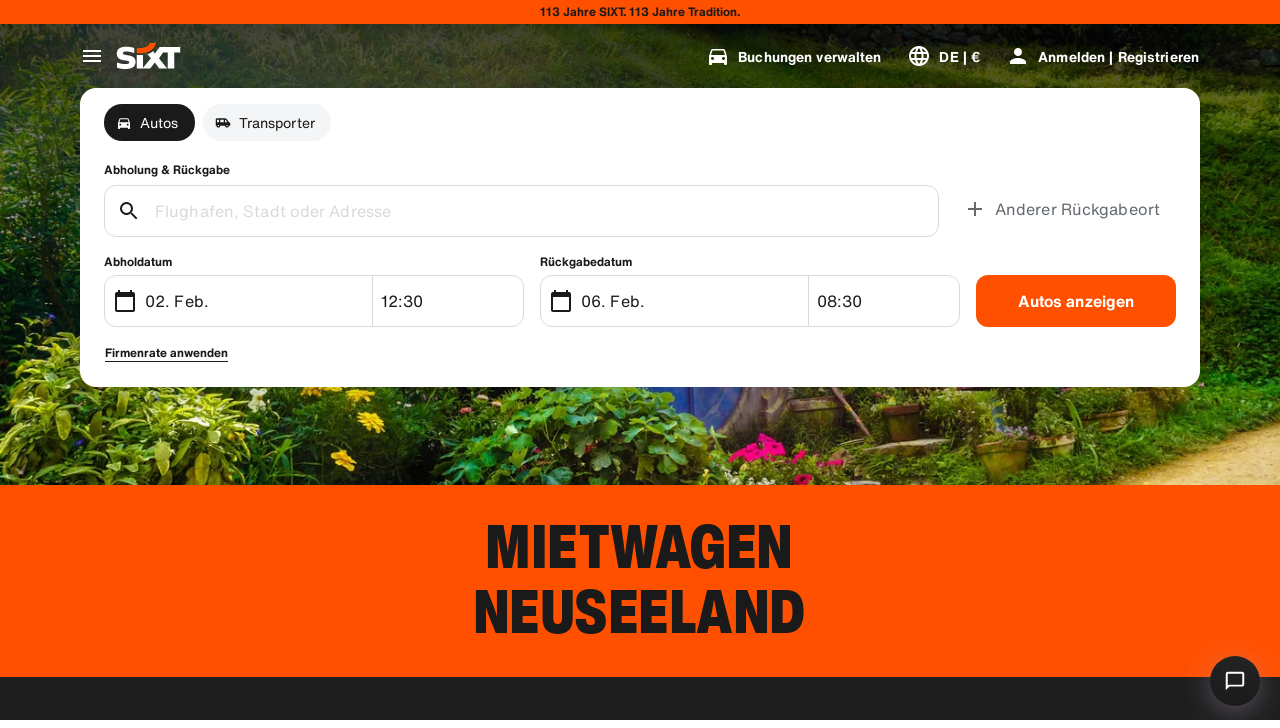

--- FILE ---
content_type: application/javascript
request_url: https://www.sixt.at/webapp/rent-search/intl-rentSearch-de-AT.dfecf3bb066801b2.js
body_size: 2559
content:
"use strict";(self.webpackChunk_sixt_web_rent_search=self.webpackChunk_sixt_web_rent_search||[]).push([["95501"],{92950:function(e,t,i){function n(e,t,i){return t in e?Object.defineProperty(e,t,{value:i,enumerable:!0,configurable:!0,writable:!0}):e[t]=i,e}i.r(t),i.d(t,{TranslationRentSearchDEAT:()=>r});class r{getAvailableDates(e){return"".concat(e,"-Angebotszeitr\xe4ume")}getAvailableLocation(e){return"".concat(e,"-Angebotsstationen")}getCampaignDeal(e){return"".concat(e,"-Angebot")}getDateCampaignInEligibilityInfo(e){return"F\xfcr unser ".concat(e," Angebot: W\xe4hlen Sie Tage mit einem gr\xfcnen Punkt. ")}getLocationCampaignInEligibilityInfo(e){return"W\xe4hlen Sie f\xfcr unser ".concat(e," Angebot eine Station mit einem gr\xfcnen Haken.")}getLocationDateCampaignInEligibilityInfo(e){return"Sie sind flexibel? Profitieren Sie von unserem ".concat(e," Angebot, indem Sie gr\xfcn markierte Stationen und Tage ausw\xe4hlen.")}getLocationInfoContentLine2(e){return"Nachdem Sie Abhol- und R\xfcckgabedatum ausgew\xe4hlt haben, werden alle Standorte in ".concat(e," auf einer Karte angezeigt.")}getLocationSublineText(e){return"Alle ".concat(e," Standorte auf der Karte anzeigen")}constructor(){n(this,"Age","Alter"),n(this,"AirportStations","Flugh\xe4fen"),n(this,"BranchOpeningTimesHeading","Betriebszeiten"),n(this,"BranchRecommendationTitle","Beliebte Stationen"),n(this,"CampaignClaimDiscount","Angebote suchen"),n(this,"Cars","Autos"),n(this,"CityAreaLabel","St\xe4dte oder Regionen"),n(this,"Clear","L\xf6schen"),n(this,"Closed","Geschlossen"),n(this,"ClosedAtPickup","Diese Station ist zu Ihrer Abholzeit geschlossen."),n(this,"ClosedAtReturn","Diese Station ist zu Ihrer R\xfcckgabezeit geschlossen."),n(this,"Continue","Weiter"),n(this,"ContinueButtonText","Weiter"),n(this,"DateCampaignInEligibilityHintTitle","Geld sparen? Datum \xe4ndern!"),n(this,"DefaultErrorModalContent","Wir hatten technische Schwierigkeiten. W\xe4hrend wir das Problem beheben, k\xf6nnen Sie trotzdem mit Ihrer Buchung fortfahren oder die Seite aktualisieren und es erneut versuchen, wenn Sie nicht fortfahren k\xf6nnen."),n(this,"DefaultErrorModalTitle","Tut uns leid"),n(this,"DelColDeliverAndCollectService","Zustell- und Abholservice"),n(this,"DelcolContentLabel","Egal ob nach Hause, ins Hotel oder ins B\xfcro, wir liefern Ihren Mietwagen an die von Ihnen gew\xfcnschte Adresse."),n(this,"DelcolSublineLabel","Mietwagen werden zu Ihrem B\xfcro, Hotel oder nach Hause geliefert."),n(this,"DifferentReturnLocation","Anderer R\xfcckgabeort"),n(this,"DifferentReturnLocationWithQuestionMark","Anderer R\xfcckgabeort?"),n(this,"DigitalBranchOpeningTimesHeading","Schl\xfcsselbox - \xd6ffnungszeiten"),n(this,"DowntownStationLabel","Stadt-Stationen"),n(this,"DriverAge","Ihr Alter"),n(this,"ErrorBranchSoldOut","Diese Station ist zum gew\xe4hlten Termin ausgebucht."),n(this,"ErrorChangeDate","Datum \xe4ndern"),n(this,"ErrorChangeTime","Zeit \xe4ndern"),n(this,"ErrorDropoffBranchClosed","An Ihrem R\xfcckreisedatum ist diese Station geschlossen."),n(this,"ErrorPickupBranchClosed","An Ihrem Abholtag ist diese Station geschlossen."),n(this,"Excuse","Tut uns Leid!"),n(this,"FromDateTime","Abholung"),n(this,"HelpAndContact","Hilfe und Kontakt"),n(this,"IbeSearchReturnAtPickup","R\xfcckgabe an Abholstation"),n(this,"KeyboxPickupBranchHintHeading","Keybox-Abholung"),n(this,"KeyboxPickupDigitalBranchHintHeading","Self-Service Station"),n(this,"KeyboxPickupLabel","24h Abholung verf\xfcgbar"),n(this,"KeyboxPickupTimeslot","Keybox-Abholung"),n(this,"LastSearchesLabel","Verlauf"),n(this,"LocationCampaignInEligibilityHintTitle","Geld sparen? Station \xe4ndern!"),n(this,"LocationDateCampaignInEligibilityHintTitle","Wenig \xe4ndern, viel sparen"),n(this,"LocationInfoContentLine1","An diesem Ort stehen Ihnen mehrere Standorte zur Verf\xfcgung."),n(this,"LocationInfoStaticContentLine","Nachdem Sie Abhol- und R\xfcckgabedatum ausgew\xe4hlt haben, werden alle Standorte auf der Karte angezeigt."),n(this,"LocationSublineStaticText","Nahe Stationen auf Karte ansehen"),n(this,"Locations","Orte"),n(this,"ModifiedStationDateTimeMessage","Datum/Uhrzeit wurden zur\xfcckgesetzt. Bitte w\xe4hlen Sie neue Anmietdaten aus."),n(this,"NearMyLocation","In meiner N\xe4he"),n(this,"NoDatesSelectedText","Keine Daten ausgew\xe4hlt"),n(this,"NoSuggestionsFound","Keine Ergebnisse gefunden."),n(this,"NoSuggestionsFoundSubtitle","Wir haben keinen Ort mit diesem Namen gefunden. Versuchen Sie es erneut, indem Sie einen anderen Ort oder eine andere Adresse eingeben."),n(this,"NotServiceableDescription","SIXT ist hier leider noch nicht verf\xfcgbar."),n(this,"NotServiceableTryDifferentSelection","Versuchen Sie es mit einer anderen Adresse, einer Stadt oder einem Flughafen."),n(this,"OnRequest","Auf Anfrage"),n(this,"OpeningHoursFr","Fr"),n(this,"OpeningHoursHolidays","Feiertag"),n(this,"OpeningHoursMo","Mo"),n(this,"OpeningHoursSa","Sa"),n(this,"OpeningHoursSu","So"),n(this,"OpeningHoursTh","Do"),n(this,"OpeningHoursTu","Di"),n(this,"OpeningHoursViewOpeningHours","\xd6ffnungszeiten"),n(this,"OpeningHoursWe","Mi"),n(this,"OtherStations","Andere"),n(this,"PickUp","Abholung"),n(this,"PickUpAndReturn","Abholung & R\xfcckgabe"),n(this,"Pickup24h","24h Abholung"),n(this,"PromoBannerIbeLorText","Weniger Risiko, mehr Spa\xdf und nur online! F\xfcr Mietvertr\xe4ge l\xe4nger als 4 Tage sparen Sie bis zu 10% zus\xe4tzlich auf bereits rabattierte Schutzpakete."),n(this,"PromoBannerIbeText","Weniger Risiko, mehr Spa\xdf und nur online! Sichern Sie sich spezielle Rabatte f\xfcr unsere Schutzpakete."),n(this,"RequestInfo","Diese Zeit liegt au\xdferhalb der \xd6ffnungszeiten der Filiale. Die Buchung wird von der Filiale best\xe4tigt, abh\xe4ngig von der M\xf6glichkeit, ein Fahrzeug anzubieten."),n(this,"Return","R\xfcckgabe"),n(this,"Return24h","24h R\xfcckgabe"),n(this,"ReturnLocation","R\xfcckgabestation"),n(this,"SearchEngineShowStations","Stationen anzeigen"),n(this,"SearchErrorBranchClosed","Station ist geschlossen"),n(this,"SearchErrorDateTooFar","Das Datum liegt zu weit in der Zukunft"),n(this,"SearchErrorDismiss","Schlie\xdfen"),n(this,"SearchPlaceholderInOverlay","Flughafen, Stadt, Postleitzahl oder Adresse"),n(this,"SearchResultPickupHeader","Abholort"),n(this,"SeeOffers","Angebote anzeigen"),n(this,"SeeOptionsNearMe","Stationen in Ihrer N\xe4he finden"),n(this,"SeeOptionsNearMeInformation","Um Stationen in Ihrer N\xe4he zu finden, m\xfcssen Sie im Browser den Zugriff auf Ihren aktuellen Standort erlauben. Bitte aktualisieren Sie die Seite oder \xfcberpr\xfcfen Sie Ihre Browsereinstellungen."),n(this,"SelectPickup","Abholort ausw\xe4hlen"),n(this,"SelectPickupTime","Abholzeit ausw\xe4hlen"),n(this,"SelectReturnTime","R\xfcckgabezeitpunkt ausw\xe4hlen"),n(this,"SelectStation","Station ausw\xe4hlen"),n(this,"SelectYourDates","Daten ausw\xe4hlen"),n(this,"ShowCars","Autos anzeigen"),n(this,"ShowLess","Weniger anzeigen"),n(this,"ShowMore","Mehr anzeigen"),n(this,"ShowTrucks","Angebote anzeigen"),n(this,"StationDetails","Weitere Informationen"),n(this,"StationPickupAddress","Als Abholung ausw\xe4hlen"),n(this,"StationReturnAddress","Als R\xfcckgabe ausw\xe4hlen"),n(this,"Stations","Stationen"),n(this,"Stationsdetails","Sendedetails"),n(this,"TimeListEarlyMorning","Fr\xfchmorgens"),n(this,"TimeListEvening","Abend"),n(this,"TimeListMorning","Morgen"),n(this,"TimeListMorningAfternoon","Vormittag - Nachmittag"),n(this,"TimeListOpeningTimes","\xd6ffnungszeiten"),n(this,"ToDateTime","R\xfcckgabe"),n(this,"TrainStationLabel","Bahnhof-Standorte"),n(this,"TripDates","Reisedaten"),n(this,"Trucks","Transporter"),n(this,"VirtualProfileCardAddCorporate","Firmenrate anwenden"),n(this,"VirtualProfileCardAppliedCorporate","Firmenrate:"),n(this,"Yes","Ja"),n(this,"YourRentalDetail","Ihre Mietdetails")}}}}]);
//# sourceMappingURL=intl-rentSearch-de-AT.dfecf3bb066801b2.js.map

--- FILE ---
content_type: application/javascript
request_url: https://www.sixt.at/webapp/customer-settings/intl-customerSettings-de-AT.714a0a0c063aadbe.js
body_size: 5778
content:
"use strict";(self.webpackChunk_sixt_web_customer_settings=self.webpackChunk_sixt_web_customer_settings||[]).push([["45570"],{77103:function(e,n,t){function i(e,n,t){return n in e?Object.defineProperty(e,n,{value:t,enumerable:!0,configurable:!0,writable:!0}):e[n]=t,e}t.r(n),t.d(n,{TranslationCustomerSettingsDEAT:()=>r});class r{getCongratulationFormProfileId(e){return"Ihre Profilnummer: ".concat(e)}getCongratulationFormProfileStatus(e){return"ihr Profilstatus: SIXT ".concat(e)}getCountDownTextCs(e){return"Code nicht erhalten? Sehen Sie bitte in Ihrem Spam-Ordner nach oder fordern Sie in ".concat(e," Min. einen neuen Code an.")}getCs_check_email_description(e){return"Wir haben einen Link zum Zur\xfccksetzen des Passworts an ".concat(e," gesendet.")}getHiName(e){return"Hallo ".concat(e)}getImprintLink(e){return"[Impressum](".concat(e," )")}getLccLocalePromptRedirect(e){return"".concat(e)}getLoyalty_points(e){return"".concat(e," Punkte")}getLoyalty_terms_text(e,n){return"Ich stimme den [Allgemeinen Gesch\xe4ftsbedingungen](".concat(e,") und der [Mitgliedschaftsvereinbarung](").concat(n,") von SIXT ONE zu.")}getOtpBlockedSubtitleNoPasswordCs(e){return"Nach ".concat(e," Minuten k\xf6nnen Sie sich mit einem einmaligen Login-Code erneut anmelden.")}getOtpFormSubtitleCs(e){return"Geben Sie den an ".concat(e," gesendeten Code ein.")}getOtpSublineSms(e,n){return"Log in with the code sent to ".concat(e," & your mobile number ").concat(n)}getOtp_incorrect_code_error_msg(e){return"Falscher Code. Geben Sie den richtigen Code ein oder fordern Sie in ".concat(e," Min. einen neuen Code an.")}getOtp_locked_subtitle(e){return"Der Schutz Ihrer pers\xf6nlichen Daten ist uns sehr wichtig. Sie k\xf6nnen sich in ".concat(e," Minuten erneut anmelden.")}getPasswordFormSubtitle(e){return"Verwenden Sie das Passwort f\xfcr Ihr SIXT-Konto, mit dem ".concat(e," registriert ist.")}getPaste_value_from_clipboard_btn_text(e){return'"'.concat(e,'" aus der Zwischenablage einf\xfcgen')}getSeeOurPrivacyPolicyLink(e){return"Siehe unsere [Datenschutzhinweise](".concat(e," ).")}getSeeOurTermsAndPrivacyPolicy(e,n){return"Siehe unsere [Allgemeinen Gesch\xe4ftsbedingungen](".concat(e,") und [Datenschutzhinweise](").concat(n,")")}getVerifyEmailSubTitle(e){return"Wir haben den Code an ".concat(e," gesendet")}getZenAuthOtpSubline(e){return"Loggen Sie sich mit\xa0Code ein, den wir an ".concat(e," geschickt haben.")}constructor(){i(this,"AddBookingProfile","Profil hinzuf\xfcgen"),i(this,"AreYouSure","Sind Sie sicher?"),i(this,"B2BRegistrationEmailPlaceholder","Ihre E-Mail-Adresse"),i(this,"B2b_book_selected_profile_cta","Buchen mit ausgew\xe4hltem Profil"),i(this,"B2b_business_category","Gesch\xe4ftlich"),i(this,"B2b_personal_category","Pers\xf6nlich"),i(this,"B2b_select_profile_subtitle","W\xe4hlen Sie f\xfcr Ihre n\xe4chste Anmietung eines Ihrer bestehenden Profile aus oder erstellen Sie ein neues SIXT Unternehmensprofil."),i(this,"B2b_select_profile_title","Willkommen zur\xfcck bei SIXT Business"),i(this,"B2b_select_profile_without_creation_subtitle","W\xe4hlen Sie eines Ihrer Profile aus, um Ihre n\xe4chste Anmietung zu buchen."),i(this,"BaseLogIn","Einloggen"),i(this,"Bookings","Buchungen"),i(this,"BusinessHubTab","Business Hub"),i(this,"BusinessProfileDesktopContent","Melden Sie sich bei einem bestehenden Profil an oder erstellen Sie ein neues SIXT-Firmenprofil. Zu den Vorteilen z\xe4hlen spezielle Tarife f\xfcr Ihr Unternehmen sowie der Zugriff auf SIXT rent, share und ride, alles innerhalb der SIXT App."),i(this,"BusinessProfileMobileContent","Melden Sie sich mit einem bestehenden Profil an oder erstellen Sie ein neues Unternehmensprofil."),i(this,"ChooseProfile","Profil ausw\xe4hlen"),i(this,"CodeExpiredMessageCs","Ihr Code ist abgelaufen."),i(this,"CodeInputLabelCs","Ihr 6-stelliger Code"),i(this,"CongratulationFormCongratulationDescription","Sie k\xf6nnen in der App fortfahren. Dies ist jedoch f\xfcr die Anmietung nicht zwingend erforderlich."),i(this,"CongratulationFormCongratulationHeadline","Ihr Gesch\xe4ftsprofil wurde erfolgreich aktiviert!"),i(this,"CongratulationFormDigitalCardText","Bitte stellen Sie sicher, dass Sie Ihre Gesch\xe4ftsprofilnummer f\xfcr alle Mietbuchungen bei SIXT auf der SIXT Website und anderen Buchungskan\xe4len verwenden."),i(this,"CongratulationFormDownloadApp","App herunterladen"),i(this,"CongratulationFormWebsiteAppText","Laden Sie die SIXT app herunter, melden Sie sich mit Ihrer E-Mail-Adresse an und entdecken Sie SIXT rent, SIXT ride und SIXT share."),i(this,"Continue","Weiter"),i(this,"ContinueProfileButton","Mit ausgew\xe4hltem Profil fortfahren"),i(this,"Country_selector_other_label","Andere L\xe4nder"),i(this,"Country_selector_suggested_label","Empfohlen"),i(this,"CreateAccountCta","Benutzerkonto erstellen"),i(this,"CreateAccountSubtitle","Ein Konto bietet Ihnen mehr Komfort bei all Ihren Buchungen."),i(this,"CreateAccountTitle","Vervollst\xe4ndigen Sie Ihr Konto"),i(this,"Cs_check_email_cta","E-Mail erneut senden"),i(this,"Cs_check_email_heading","\xdcberpr\xfcfen Sie Ihre E-Mails"),i(this,"Cs_login_form_subline","Noch einfacher buchen. Clever Reisen."),i(this,"Cs_loyalty_menu_tile_enrolled","SIXT ONE"),i(this,"Cs_loyalty_menu_tile_not_enrolled","SIXT ONE"),i(this,"CurrencyTab","W\xe4hrung"),i(this,"FieldCannotBeEmptyError","Pflichtfeld darf nicht leer sein."),i(this,"FirstNamePlaceholder","Ihr Vorname"),i(this,"FirstNameValidationError","Vorname fehlt"),i(this,"ForgotPasswordCta","Passwort vergessen"),i(this,"FormActionFinish","Account fertigstellen"),i(this,"FormSignUpFirstName","Vorname"),i(this,"FormSignUpHeadline","Willkommen an Bord"),i(this,"FormSignUpInvalidFirstName","Wie hei\xdfen Sie?"),i(this,"FormSignUpInvalidLastName","Bitte geben Sie Ihren Nachnamen ein"),i(this,"FormSignUpLastName","Nachname"),i(this,"FormSignUpSubHeadline","Sch\xf6n Sie kennenzulernen."),i(this,"GetResetLink","Link zum Zur\xfccksetzen senden"),i(this,"GlobalErrorUnhandled","Bei Ihrem Login ist etwas schief gegangen. Versuchen Sie es erneut."),i(this,"IncorrectPasswordError","Dieses Passwort ist falsch, bitte versuchen Sie es erneut."),i(this,"InputAccountNumber","Firmenkundennummer (KDNR)"),i(this,"InputEmail","E-Mail"),i(this,"InputPassword","Passwort"),i(this,"InputRateKey","Ratenschl\xfcssel"),i(this,"LanguageAndCountryTab","Sprachen & Regionen"),i(this,"Language_switcher_subtitle_most_popular","Am beliebtesten"),i(this,"Language_switcher_subtitle_other_languages","Weitere Sprachen"),i(this,"LastNamePlaceholder","Ihr Nachname"),i(this,"LastNameValidationError","Nachname fehlt"),i(this,"LccLanguagePromptClose","Schlie\xdfen"),i(this,"LccLocalePromptDismiss","Verwerfen"),i(this,"LccLocalePromptLccOpen","Andere Sprache"),i(this,"LccLocalePromptStatement","Offenbar verwenden Sie in Ihrem Browser eine andere Sprache. M\xf6chten Sie zu dieser Sprache wechseln?"),i(this,"LccSwitcherChangeCurrency","W\xe4hrung \xe4ndern"),i(this,"LccSwitcherChangeLanguageOrCurrency","Sprache oder W\xe4hrung \xe4ndern"),i(this,"LogInOrCreateAccount","Einloggen oder Konto erstellen"),i(this,"LogInOrCreateAccountSubtitle","Reibungslos reservieren und Buchungen leicht verwalten – melden Sie sich an oder erstellen Sie Ihr Konto in wenigen Klicks."),i(this,"LoginButtonBookingProfile","Buchungsprofil"),i(this,"LoginButtonProfile","Anmelden | Registrieren"),i(this,"LoginCta","Anmelden"),i(this,"LoginFormContinueWithApple","Weiter mit Apple"),i(this,"LoginFormContinueWithGoogle","Weiter mit Google"),i(this,"LoginFormGoogleCookiesDisabledError","Um sich \xfcber Google anzumelden, aktivieren Sie Cookies in den Datenschutz und Sicherheitseinstellungen Ihres Browsers."),i(this,"LoginFormSSOError","Leider konnten wir Sie nicht weiterleiten. Bitte loggen Sie sich mit Ihrer E-mail ein."),i(this,"Login_cta","Einloggen"),i(this,"Login_dont_have_account_label","Sie haben noch kein Konto?"),i(this,"Logout","Abmelden"),i(this,"Loyalty_benefit_item1","Mit Mietpunkten buchen"),i(this,"Loyalty_benefit_item2","Kostenloser zus\xe4tzlicher Fahrer"),i(this,"Loyalty_benefit_item3","Kostenloses Upgrade"),i(this,"Loyalty_benefit_item4","Schnellere Kasse"),i(this,"Loyalty_enrolled_pending_message","Sie haben sich erfolgreich angemeldet! Ihre Vorteile werden in K\xfcrze in Ihrem Konto sichtbar."),i(this,"Loyalty_enrolled_success_message","Welcome to SIXT ONE! Book now and start earning points."),i(this,"Loyalty_enrollment_cooldown_error_cta","OK"),i(this,"Loyalty_enrollment_cooldown_error_subtitle","Wir freuen uns, dass Sie zu unserem Bonusprogramm zur\xfcckkehren m\xf6chten! Sie k\xf6nnen sich 48 Stunden nach der K\xfcndigung im Bereich SIXT ONE Ihres Kontos erneut anmelden."),i(this,"Loyalty_enrollment_cooldown_error_title","Sie k\xf6nnen sich bald wieder anmelden"),i(this,"Loyalty_enrollment_lss_b2c_main_cta","Buchen und Punkte sammeln"),i(this,"Loyalty_enrollment_lss_b2c_page_subtitle","Sammeln Sie mit Ihrer n\xe4chsten Buchung Punkte. Ihre Vorteile finden Sie jederzeit in Ihrem Konto im Bereich SIXT ONE."),i(this,"Loyalty_enrollment_lss_b2c_page_title","Willkommen in unserem Bonusprogramm!"),i(this,"Loyalty_enrollment_lss_cto_page_subtitle","View your benefits in the SIXT ONE section of your account."),i(this,"Loyalty_enrollment_lss_cto_page_title","Welcome to our rewards program!"),i(this,"Loyalty_enrollment_lss_cto_secondary_cta","View benefits"),i(this,"Loyalty_enrollment_lss_status_match_page_subtitle","You're now a member of our rewards program SIXT ONE. Start booking with your new benefits."),i(this,"Loyalty_enrollment_lss_status_match_page_title","We matched your status!"),i(this,"Loyalty_join_benefit_item1","Sammeln Sie Punkte f\xfcr Ihre Mieten"),i(this,"Loyalty_join_benefit_item2","Einfach Punkte einl\xf6sen und sparen"),i(this,"Loyalty_join_benefit_item3","Status freischalten und noch mehr Vorteile genie\xdfen"),i(this,"Loyalty_join_benefit_item4","SIXT App nutzen und Schalter umgehen"),i(this,"Loyalty_join_country_other","Alle weiteren L\xe4nder"),i(this,"Loyalty_join_country_popular","Vorgeschlagene L\xe4nder"),i(this,"Loyalty_join_cta","Jetzt SIXT ONE beitreten"),i(this,"Loyalty_join_cto_benefit_item1","L\xf6sen Sie Ihre gesammelten Punkte f\xfcr Rabatte bei privaten Buchungen ein"),i(this,"Loyalty_join_cto_benefit_item2","H\xf6here Statuslevel mit noch mehr Vorteilen freischalten"),i(this,"Loyalty_join_cto_benefit_item3","SIXT App nutzen und Schalter umgehen"),i(this,"Loyalty_join_cto_subtitle","Mit unserem Pr\xe4mienprogramm sammeln Sie bei gesch\xe4ftlichen und privaten Buchungen Punkte!"),i(this,"Loyalty_join_cto_title","F\xfcr unser Bonusprogramm anmelden"),i(this,"Loyalty_join_later_cta","Sp\xe4ter beitreten"),i(this,"Loyalty_join_subtitle","Wir haben ein neues Bonusprogramm mit attraktiven Vorteilen eingef\xfchrt:"),i(this,"Loyalty_join_title","F\xfcr unser Bonusprogramm anmelden"),i(this,"Loyalty_label","SIXT ONE"),i(this,"Loyalty_not_available_subtitle","Leider ist SIXT ONE in Ihrem Land noch nicht verf\xfcgbar. Wir werden Sie informieren, sobald Sie teilnehmen k\xf6nnen."),i(this,"Loyalty_not_available_title","SIXT ONE ist bald verf\xfcgbar"),i(this,"Loyalty_welcome_subtitle","Beginnen Sie mit jeder zuk\xfcnftigen Buchung Punkte zu verdienen und nutzen Sie Ihre Vorteile."),i(this,"Loyalty_welcome_title","Willkommen bei Orange"),i(this,"Loyalty_welcome_to_program_label","Sie sind jetzt Mitglied von SIXT ONE! Schlie\xdfen Sie eine Anmietung ab, um Punkte zu sammeln."),i(this,"Marketing_communication_consent_text","Ich erlaube SIXT Marketingkommunikationen zu senden."),i(this,"MciLoginFormEmailSubmitButton","Weiter mit E-Mail-Adresse"),i(this,"OfferListItemOr","oder"),i(this,"Ok","Okay"),i(this,"Or_login_with_label","oder melden Sie sich an mit"),i(this,"OtpBlockedNavBarTitleCs","Anzahl der Versuche \xfcberschritten"),i(this,"OtpBlockedSecondaryBtnCs","Zur\xfcck zur Startseite"),i(this,"OtpBlockedSubtitleCs","Sie k\xf6nnen sich sp\xe4ter mit einem Code anmelden oder jetzt mit dem Passwort f\xfcr Ihr Konto. Die Sicherheit Ihres Kontozugriffs hat f\xfcr uns allerh\xf6chste Priorit\xe4t."),i(this,"OtpBlockedTitleCs","Ihr Account ist vor\xfcbergehend gesperrt"),i(this,"OtpExpired","Best\xe4tigungscode ist abgelaufen. Code erneut senden und erneut versuchen."),i(this,"OtpFormTitleCs","\xdcberpr\xfcfen Sie Ihre E-Mails"),i(this,"OtpRetryLimitReached","Sie haben die maximale Anzahl an Versuchen erreicht. Bitte fordern Sie einen neuen Code an."),i(this,"Otp_resend_code_btn_text","Neuen Code anfordern"),i(this,"Otp_resend_subline","Dieser Code ist abgelaufen. Fordern Sie bitte einen neuen an, um fortzufahren."),i(this,"PasswordFormTitle","Ihr Passwort eingeben"),i(this,"PasswordPlaceholder","Ihr Passwort"),i(this,"PasswordValidationDigitsError","Mindestens 1 Ziffer"),i(this,"PasswordValidationError","Kennwortkriterien nicht erf\xfcllt"),i(this,"PasswordValidationErrorDigitsError","Mindestens eine Zahl"),i(this,"PasswordValidationErrorLowercaseError","Mindestens ein Kleinbuchstabe"),i(this,"PasswordValidationErrorMaxLength","Maximal 50 Zeichen"),i(this,"PasswordValidationErrorMinLength","Mindestens 8 Zeichen"),i(this,"PasswordValidationErrorSpecialCharError","Mindestens ein Sonderzeichen"),i(this,"PasswordValidationErrorUppercaseError","Mindestens ein Gro\xdfbuchstabe"),i(this,"PasswordValidationErrorWhitespaceError","Darf keine Leerzeichen am Anfang oder Ende enthalten."),i(this,"PasswordValidationLowercaseError","Mindestens 1 Kleinbuchstabe"),i(this,"PasswordValidationMinLengthError","Mindestens 8 Zeichen"),i(this,"PasswordValidationSpecialCharError","Mindestens 1 Sonderzeichen"),i(this,"PasswordValidationSuccess","Alle Passwortkriterien erf\xfcllt"),i(this,"PasswordValidationUppercaseError","Mindestens 1 Gro\xdfbuchstabe"),i(this,"PreCtoBenefit1","Sonderkonditionen bereitgestellt durch Ihr Unternehmen"),i(this,"PreCtoBenefit2","Innovative, digitale Mietservices"),i(this,"PreCtoBenefit3","Alle Mobilit\xe4tsl\xf6sungen in einer App: SIXT rent, share, ride"),i(this,"PreCtoButton","Neues Gesch\xe4ftsprofil erstellen"),i(this,"PreCtoSubtitle","Erstellen Sie ein neues SIXT-Gesch\xe4ftsprofil und profitieren Sie von folgenden Vorteilen:"),i(this,"PreCtoTitle","Ihr SIXT Business-Profil wartet auf Sie"),i(this,"RateKeyValidationErrorCompanyNotFound","Die von Ihnen gew\xe4hlte Firma ist kein Firmenkunde mehr. Bitte wenden Sie sich an den Kundenservice."),i(this,"RateKeyValidationErrorWrongRateKey","Falscher Ratenschl\xfcssel"),i(this,"RequestOtpCta","Best\xe4tigungscode anfordern"),i(this,"RequiredField","Pflichtfeld"),i(this,"RequiredPasswordError","Bitte geben Sie Ihr Passwort ein."),i(this,"ResendCodeCs","Code erneut versenden"),i(this,"Retry","Erneut versuchen"),i(this,"SearchCurrencyLabel","W\xe4hrung suchen"),i(this,"SearchLanguageAndCountryLabel","Suche nach Sprache oder Region"),i(this,"SelectKdnrFormSelectCountry","Land ausw\xe4hlen"),i(this,"Signup_country_of_residence_label","Land des Wohnsitzes"),i(this,"Signup_otp_heading","Best\xe4tigen Sie Ihre Identit\xe4t"),i(this,"Signup_success_snackbar","Ihr Konto wurde erstellt!"),i(this,"Skip","\xdcberspringen"),i(this,"SkipForNow","Jetzt \xfcberspringen"),i(this,"SomethingWentWrongPleaseTryAgain","Leider ging etwas schief. Bitte versuchen Sie es erneut."),i(this,"SubscriptionsTitle","Abos"),i(this,"SuggestedTitle","Empfohlen"),i(this,"SupportOr","oder"),i(this,"TryLaterCs","Schlie\xdfen"),i(this,"UseLoginCodeCta","Stattdessen Login-Code verwenden"),i(this,"UsePasswordOptionCs","Stattdessen Passwort verwenden"),i(this,"UserDetailsHelpLink","Hilfe"),i(this,"UserDetailsManageBookings","Buchungen verwalten"),i(this,"UserDetailsProfiles","Profile"),i(this,"UserDetailsRideHistory","Bisherige Fahrten & Belege"),i(this,"UserDetailsSelectProfile","Buchungsprofil w\xe4hlen"),i(this,"UserSectionPersonalDetails","Pers\xf6nliche Daten"),i(this,"ValidateEmail","Ihre E-Mail Adresse sollte so aussehen beispiel@beispiel.com"),i(this,"ValidatePositiveNumber","Bitte geben Sie nur Zahlen ein"),i(this,"Verify","\xdcberpr\xfcfen"),i(this,"VerifyEmailSkipSubline","Bitte beachten Sie, dass es wichtig ist, Ihre E-Mail ID f\xfcr eine scheinbar unbekannte Erfahrung zu verifizieren."),i(this,"VerifyEmailTitle","Verifizieren Sie ihre E-Mail-Adresse"),i(this,"VerifyNow","Jetzt \xfcberpr\xfcfen"),i(this,"View_details_cta","Details ansehen"),i(this,"View_profile_details_cta","Profildetails anzeigen"),i(this,"WrongOtpErrorCs","Falscher Code. Erneut versuchen oder neuen Code anfordern."),i(this,"WrongVerificationCode","Falscher Best\xe4tigungscode"),i(this,"ZenAuthBackToLoginLink","Zur\xfcck zum Login"),i(this,"ZenAuthCorporateRateButton","Firmenrate anwenden"),i(this,"ZenAuthCorporateRateHeadline","Firmenrate verwenden"),i(this,"ZenAuthCorporateSignup","Noch keine Firmenrate? Registrieren Sie Ihre Firma jetzt"),i(this,"ZenAuthEmailHeadline","Einloggen oder registrieren"),i(this,"ZenAuthEmailTooltip","Sie k\xf6nnen sich mit Ihrer E-Mail, Ihrem Benutzernamen oder Ihrer SIXT Kartennummer einloggen."),i(this,"ZenAuthForgotPassworHeadline","Passwort vergessen"),i(this,"ZenAuthForgotPasswordDescription","Bitte geben Sie Ihre E-Mail, Ihren Benutzernamen oder Ihre SIXT Kartennummer ein, damit wir Ihnen den Link zum Zur\xfccksetzen des Passworts schicken k\xf6nnen."),i(this,"ZenAuthInvalidOtp","Falscher Code. Pr\xfcfen Sie Ihre E-Mail und versuchen Sie es erneut."),i(this,"ZenAuthOtpExpiresIn","bis der Code abl\xe4uft"),i(this,"ZenAuthOtpHeadline","Code eingeben"),i(this,"ZenAuthOtpHeadlineBlockedUser","Code wurde zu oft falsch eingegeben"),i(this,"ZenAuthOtpHeadlineExpired","Code ist abgelaufen"),i(this,"ZenAuthOtpHeadlineLimitReached","Code zu oft falsch eingegeben"),i(this,"ZenAuthOtpReceiveNewCode","Neuen Code anfordern"),i(this,"ZenAuthOtpResendCode","Neuen Code anfordern"),i(this,"ZenAuthOtpSublineBlockedUser","In einer Stunde k\xf6nnen Sie einen neuen Code anfordern. Um sich jetzt einzuloggen, geben Sie bitte Ihr Passwort ein oder verwenden einen anderen Account."),i(this,"ZenAuthOtpSublineExpired","Ihr tempor\xe4rer Code ist abgelaufen"),i(this,"ZenAuthOtpSublineLimitReached","Fordern Sie einen neuen Code an und versuchen Sie es erneut."),i(this,"ZenAuthOtpTryAnotherEmail","Andere Email verwenden"),i(this,"ZenAuthPasswordError","\xdcberpr\xfcfen Sie Ihr Passwort und versuchen es erneut"),i(this,"ZenAuthPasswordForgot","Ich habe mein Passwort vergessen"),i(this,"ZenAuthPasswordHeadline","Willkommen zur\xfcck"),i(this,"ZenAuthPasswordLogin","Passwort verwenden"),i(this,"ZenAuthPrivacyLink","Datenschutzhinweise"),i(this,"ZenAuthRateKeyHeadline","Ratenschl\xfcssel eingeben"),i(this,"ZenAuthRemoveCorporateRateButton","Firmenrate entfernen"),i(this,"ZenAuthRemoveCorporateRateHeadline","Sie k\xf6nnen sich nicht einloggen w\xe4hrend sie eine Firmenrate verwenden"),i(this,"ZenAuthRemoveCorporateRateSubline","Sie k\xf6nnen Ihre Firmenrate nur bei Buchungen als Gast nutzen. Um sich einzuloggen, entfernen Sie bitte Ihre Firmenrate."),i(this,"ZenAuthResetLinkSentDescription","Wir haben Ihnen einen Link zum Zur\xfccksetzen Ihres Passworts an Ihre E-Mail geschickt. Pr\xfcfen Sie auch Ihren Spamordner."),i(this,"ZenAuthResetLinkSentHeadline","Passwortlink gesendet"),i(this,"ZenAuthSignupForCorporate","Sie sind noch kein Firmenkunde? Hier anmelden!"),i(this,"ZenAuthTermsLink","AGB")}}}}]);
//# sourceMappingURL=intl-customerSettings-de-AT.714a0a0c063aadbe.js.map

--- FILE ---
content_type: application/javascript
request_url: https://www.sixt.at/webapp/fleet-slider/intl-fleetSlider-de-AT.68dc42393cfe65f9.js
body_size: 566
content:
"use strict";(self.webpackChunk_sixt_web_fleet_slider=self.webpackChunk_sixt_web_fleet_slider||[]).push([["24256"],{50999:function(e,t,r){function n(e,t,r){return t in e?Object.defineProperty(e,t,{value:r,enumerable:!0,configurable:!0,writable:!0}):e[t]=r,e}r.r(t),r.d(t,{TranslationFleetSliderDEAT:()=>i});class i{getEuroPalletsWithQuantity(e){return"".concat(e," Euro pallets")}getFleetSliderDisclaimer(e){return"*Die Preise wurden f\xfcr eine im Voraus bezahlte Vermietung bei ".concat(e," auf der Grundlage der angegebenen Suchparameter berechnet. Unsere Preise sind dynamisch, schwanken t\xe4glich und dieses Angebot ist nicht garantiert.")}getFleetSliderHeadingWithLocationName(e){return" Ab ".concat(e,": Das perfekte Auto f\xfcr Ihre n\xe4chste Reise")}getFleetSliderHeadingWithLocationNameTrucks(e){return"".concat(e,": kein Auftrag zu schwer f\xfcr unsere Flotte")}getLicenseAttributeWithType(e){return"License ".concat(e)}getMinimumDriverAgeText(e){return"Minimum age of the youngest driver: ".concat(e)}getNumberOfBags(e){return"".concat(e," Bag(s)")}getNumberOfDoors(e){return"".concat(e," Doors")}getNumberOfSeats(e){return"".concat(e," Seats")}getNumberOfSuitcases(e){return"".concat(e," Suitcase(s)")}getRangeText(e){return"Range ~".concat(e)}constructor(){n(this,"BookNow","Jetzt buchen"),n(this,"ElectricLabel","Elektro"),n(this,"FleetSliderHeading","Das perfekte Auto f\xfcr Ihre n\xe4chste Reise"),n(this,"Gps","GPS"),n(this,"PriceFrom","Ab")}}}}]);
//# sourceMappingURL=intl-fleetSlider-de-AT.68dc42393cfe65f9.js.map

--- FILE ---
content_type: application/javascript
request_url: https://www.sixt.at/webapp/chatbot/intl-chatbot-de-AT.b2ea001a60d37765.js
body_size: 376
content:
"use strict";(self.webpackChunk_sixt_web_chatbot=self.webpackChunk_sixt_web_chatbot||[]).push([["96487"],{93606:function(t,e,n){function r(t,e,n){return e in t?Object.defineProperty(t,e,{value:n,enumerable:!0,configurable:!0,writable:!0}):t[e]=n,t}n.r(e),n.d(e,{TranslationChatbotDEAT:()=>a});class a{constructor(){r(this,"SmartBannerClose","Close"),r(this,"SmartBannerCta","Zur App"),r(this,"SmartBannerSubtitle","Noch schneller, noch einfacher."),r(this,"SmartBannerTitle","SIXT App")}}}}]);
//# sourceMappingURL=intl-chatbot-de-AT.b2ea001a60d37765.js.map